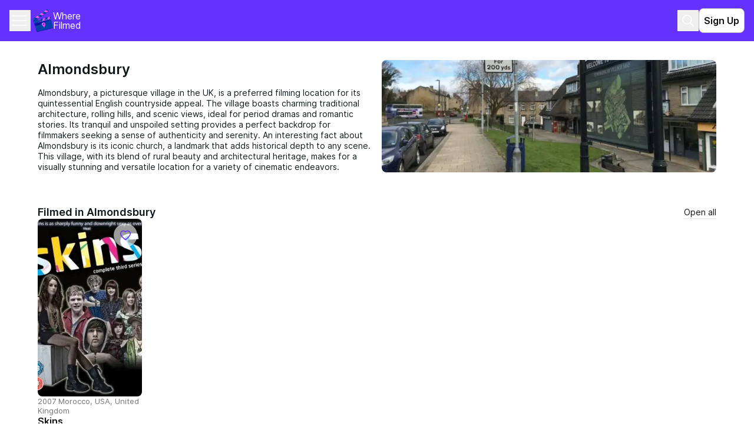

--- FILE ---
content_type: text/html; charset=utf-8
request_url: https://wherefilmed.org/en/city/almondsbury-4/
body_size: 11634
content:
<!DOCTYPE html><html lang="en" class="__variable_19afbe"><head><meta charSet="utf-8"/><meta name="viewport" content="width=device-width, initial-scale=1"/><link rel="preload" as="image" imageSrcSet="/_next/image/?url=http%3A%2F%2Fwherefilmed.org%2Fmedia%2Fgallery%2F%2525Y-%2525m-%2525d%2F0f8c16129bae423dbaa2b38c851ee8e9.webp&amp;w=16&amp;q=75 16w, /_next/image/?url=http%3A%2F%2Fwherefilmed.org%2Fmedia%2Fgallery%2F%2525Y-%2525m-%2525d%2F0f8c16129bae423dbaa2b38c851ee8e9.webp&amp;w=32&amp;q=75 32w, /_next/image/?url=http%3A%2F%2Fwherefilmed.org%2Fmedia%2Fgallery%2F%2525Y-%2525m-%2525d%2F0f8c16129bae423dbaa2b38c851ee8e9.webp&amp;w=48&amp;q=75 48w, /_next/image/?url=http%3A%2F%2Fwherefilmed.org%2Fmedia%2Fgallery%2F%2525Y-%2525m-%2525d%2F0f8c16129bae423dbaa2b38c851ee8e9.webp&amp;w=64&amp;q=75 64w, /_next/image/?url=http%3A%2F%2Fwherefilmed.org%2Fmedia%2Fgallery%2F%2525Y-%2525m-%2525d%2F0f8c16129bae423dbaa2b38c851ee8e9.webp&amp;w=96&amp;q=75 96w, /_next/image/?url=http%3A%2F%2Fwherefilmed.org%2Fmedia%2Fgallery%2F%2525Y-%2525m-%2525d%2F0f8c16129bae423dbaa2b38c851ee8e9.webp&amp;w=128&amp;q=75 128w, /_next/image/?url=http%3A%2F%2Fwherefilmed.org%2Fmedia%2Fgallery%2F%2525Y-%2525m-%2525d%2F0f8c16129bae423dbaa2b38c851ee8e9.webp&amp;w=256&amp;q=75 256w, /_next/image/?url=http%3A%2F%2Fwherefilmed.org%2Fmedia%2Fgallery%2F%2525Y-%2525m-%2525d%2F0f8c16129bae423dbaa2b38c851ee8e9.webp&amp;w=384&amp;q=75 384w, /_next/image/?url=http%3A%2F%2Fwherefilmed.org%2Fmedia%2Fgallery%2F%2525Y-%2525m-%2525d%2F0f8c16129bae423dbaa2b38c851ee8e9.webp&amp;w=640&amp;q=75 640w, /_next/image/?url=http%3A%2F%2Fwherefilmed.org%2Fmedia%2Fgallery%2F%2525Y-%2525m-%2525d%2F0f8c16129bae423dbaa2b38c851ee8e9.webp&amp;w=750&amp;q=75 750w, /_next/image/?url=http%3A%2F%2Fwherefilmed.org%2Fmedia%2Fgallery%2F%2525Y-%2525m-%2525d%2F0f8c16129bae423dbaa2b38c851ee8e9.webp&amp;w=828&amp;q=75 828w, /_next/image/?url=http%3A%2F%2Fwherefilmed.org%2Fmedia%2Fgallery%2F%2525Y-%2525m-%2525d%2F0f8c16129bae423dbaa2b38c851ee8e9.webp&amp;w=1080&amp;q=75 1080w, /_next/image/?url=http%3A%2F%2Fwherefilmed.org%2Fmedia%2Fgallery%2F%2525Y-%2525m-%2525d%2F0f8c16129bae423dbaa2b38c851ee8e9.webp&amp;w=1200&amp;q=75 1200w, /_next/image/?url=http%3A%2F%2Fwherefilmed.org%2Fmedia%2Fgallery%2F%2525Y-%2525m-%2525d%2F0f8c16129bae423dbaa2b38c851ee8e9.webp&amp;w=1920&amp;q=75 1920w, /_next/image/?url=http%3A%2F%2Fwherefilmed.org%2Fmedia%2Fgallery%2F%2525Y-%2525m-%2525d%2F0f8c16129bae423dbaa2b38c851ee8e9.webp&amp;w=2048&amp;q=75 2048w, /_next/image/?url=http%3A%2F%2Fwherefilmed.org%2Fmedia%2Fgallery%2F%2525Y-%2525m-%2525d%2F0f8c16129bae423dbaa2b38c851ee8e9.webp&amp;w=3840&amp;q=75 3840w" imageSizes="(min-width: 1024px) 620px, 320px" fetchPriority="high"/><link rel="preload" as="image" imageSrcSet="/_next/image/?url=https%3A%2F%2Fwherefilmed.org%2Fmedia%2Fcache%2F52%2F12%2F5212d01f3182a712c22fe090848cef6a.jpg&amp;w=16&amp;q=75 16w, /_next/image/?url=https%3A%2F%2Fwherefilmed.org%2Fmedia%2Fcache%2F52%2F12%2F5212d01f3182a712c22fe090848cef6a.jpg&amp;w=32&amp;q=75 32w, /_next/image/?url=https%3A%2F%2Fwherefilmed.org%2Fmedia%2Fcache%2F52%2F12%2F5212d01f3182a712c22fe090848cef6a.jpg&amp;w=48&amp;q=75 48w, /_next/image/?url=https%3A%2F%2Fwherefilmed.org%2Fmedia%2Fcache%2F52%2F12%2F5212d01f3182a712c22fe090848cef6a.jpg&amp;w=64&amp;q=75 64w, /_next/image/?url=https%3A%2F%2Fwherefilmed.org%2Fmedia%2Fcache%2F52%2F12%2F5212d01f3182a712c22fe090848cef6a.jpg&amp;w=96&amp;q=75 96w, /_next/image/?url=https%3A%2F%2Fwherefilmed.org%2Fmedia%2Fcache%2F52%2F12%2F5212d01f3182a712c22fe090848cef6a.jpg&amp;w=128&amp;q=75 128w, /_next/image/?url=https%3A%2F%2Fwherefilmed.org%2Fmedia%2Fcache%2F52%2F12%2F5212d01f3182a712c22fe090848cef6a.jpg&amp;w=256&amp;q=75 256w, /_next/image/?url=https%3A%2F%2Fwherefilmed.org%2Fmedia%2Fcache%2F52%2F12%2F5212d01f3182a712c22fe090848cef6a.jpg&amp;w=384&amp;q=75 384w, /_next/image/?url=https%3A%2F%2Fwherefilmed.org%2Fmedia%2Fcache%2F52%2F12%2F5212d01f3182a712c22fe090848cef6a.jpg&amp;w=640&amp;q=75 640w, /_next/image/?url=https%3A%2F%2Fwherefilmed.org%2Fmedia%2Fcache%2F52%2F12%2F5212d01f3182a712c22fe090848cef6a.jpg&amp;w=750&amp;q=75 750w, /_next/image/?url=https%3A%2F%2Fwherefilmed.org%2Fmedia%2Fcache%2F52%2F12%2F5212d01f3182a712c22fe090848cef6a.jpg&amp;w=828&amp;q=75 828w, /_next/image/?url=https%3A%2F%2Fwherefilmed.org%2Fmedia%2Fcache%2F52%2F12%2F5212d01f3182a712c22fe090848cef6a.jpg&amp;w=1080&amp;q=75 1080w, /_next/image/?url=https%3A%2F%2Fwherefilmed.org%2Fmedia%2Fcache%2F52%2F12%2F5212d01f3182a712c22fe090848cef6a.jpg&amp;w=1200&amp;q=75 1200w, /_next/image/?url=https%3A%2F%2Fwherefilmed.org%2Fmedia%2Fcache%2F52%2F12%2F5212d01f3182a712c22fe090848cef6a.jpg&amp;w=1920&amp;q=75 1920w, /_next/image/?url=https%3A%2F%2Fwherefilmed.org%2Fmedia%2Fcache%2F52%2F12%2F5212d01f3182a712c22fe090848cef6a.jpg&amp;w=2048&amp;q=75 2048w, /_next/image/?url=https%3A%2F%2Fwherefilmed.org%2Fmedia%2Fcache%2F52%2F12%2F5212d01f3182a712c22fe090848cef6a.jpg&amp;w=3840&amp;q=75 3840w" imageSizes="(min-width: 1024px) 196px, 154px" fetchPriority="high"/><link rel="stylesheet" href="/_next/static/css/7e9cc2ba390fd392.css" data-precedence="next"/><link rel="stylesheet" href="/_next/static/css/cfb381e110763770.css" data-precedence="next"/><link rel="stylesheet" href="/_next/static/css/34f7e12d02dab52c.css" data-precedence="next"/><link rel="stylesheet" href="/_next/static/css/79c5c8c3c919dee5.css" data-precedence="next"/><link rel="preload" as="script" fetchPriority="low" href="/_next/static/chunks/webpack-d7d765f9d2a3b1fe.js"/><script src="/_next/static/chunks/fd9d1056-df2fd4a4a2a4e967.js" async=""></script><script src="/_next/static/chunks/2117-8bde0b20352064c5.js" async=""></script><script src="/_next/static/chunks/main-app-5294d1645fe5526e.js" async=""></script><script src="/_next/static/chunks/d0deef33-7ae5944706a0e87c.js" async=""></script><script src="/_next/static/chunks/8212-955545b4f529b832.js" async=""></script><script src="/_next/static/chunks/3798-3bc1a37d41b18204.js" async=""></script><script src="/_next/static/chunks/9384-b79e2fd4ddf37bfe.js" async=""></script><script src="/_next/static/chunks/1380-3a96d85c7e5e60bf.js" async=""></script><script src="/_next/static/chunks/5601-82e6ea82c0f3cc71.js" async=""></script><script src="/_next/static/chunks/9468-c1cbda563b497430.js" async=""></script><script src="/_next/static/chunks/4248-a459940a64814112.js" async=""></script><script src="/_next/static/chunks/4095-9c3b6b682dd89ae1.js" async=""></script><script src="/_next/static/chunks/1595-33ffdc93e98e617d.js" async=""></script><script src="/_next/static/chunks/7147-95594d7648a509de.js" async=""></script><script src="/_next/static/chunks/app/%5Blocale%5D/(root)/page-bb6f9b8ced2b6bf5.js" async=""></script><script src="/_next/static/chunks/app/%5Blocale%5D/(root)/error-0849199d3093b47c.js" async=""></script><script src="/_next/static/chunks/app/%5Blocale%5D/(root)/not-found-292f77dc4629460f.js" async=""></script><script src="/_next/static/chunks/app/%5Blocale%5D/layout-ed646cbdca3bf73a.js" async=""></script><script src="/_next/static/chunks/app/%5Blocale%5D/(root)/city/%5Bslug%5D/page-43eb26e2a00cdd5b.js" async=""></script><script src="/_next/static/chunks/app/%5Blocale%5D/not-found-3f14eba05c6b1ced.js" async=""></script><link rel="preload" href="https://www.googletagmanager.com/gtag/js?id=G-104L1QKHSM" as="script"/><title>Almondsbury, United Kingdom | Where Filmed</title><meta name="description" content="Discover filming locations in Almondsbury, United Kingdom on the Where Filmed platform."/><link rel="canonical" href="https://wherefilmed.org/en/city/almondsbury-4/"/><link rel="alternate" hrefLang="ru" href="https://wherefilmed.org/ru/city/almondsbury-4/"/><link rel="alternate" hrefLang="en" href="https://wherefilmed.org/en/city/almondsbury-4/"/><link rel="alternate" hrefLang="es" href="https://wherefilmed.org/es/city/almondsbury-4/"/><link rel="alternate" hrefLang="pt" href="https://wherefilmed.org/pt/city/almondsbury-4/"/><link rel="alternate" hrefLang="de" href="https://wherefilmed.org/de/city/almondsbury-4/"/><link rel="alternate" hrefLang="fr" href="https://wherefilmed.org/fr/city/almondsbury-4/"/><meta property="og:title" content="Almondsbury, United Kingdom | Where Filmed"/><meta property="og:description" content="Discover filming locations in Almondsbury, United Kingdom on the Where Filmed platform."/><meta property="og:type" content="website"/><meta name="twitter:card" content="summary"/><meta name="twitter:title" content="Almondsbury, United Kingdom | Where Filmed"/><meta name="twitter:description" content="Discover filming locations in Almondsbury, United Kingdom on the Where Filmed platform."/><script src="/_next/static/chunks/polyfills-42372ed130431b0a.js" noModule=""></script></head><body><div data-overlay-container="true"><div class="flex flex-col min-h-screen mx-auto font-sans antialiased"><header class="relative z-[12] bg-accent text-primary-light"><div class="mx-auto max-w-[1440px] w-full p-mob-header flex items-center justify-between"><div class="flex items-center gap-4"><div><button type="button" class="flex justify-center items-center w-[36px] h-[36px] text-primary-light"><svg xmlns="http://www.w3.org/2000/svg" width="24" height="24" fill="none" class="size-0 opacity-0 overflow-hidden pointer-events-none" aria-label="Закрыть выпадающий список с навигацией"><path stroke="currentColor" stroke-linecap="round" stroke-linejoin="round" stroke-width="1.5" d="M18 6 6 18M6 6l12 12"></path></svg><svg xmlns="http://www.w3.org/2000/svg" width="32" height="32" fill="none" class="" aria-label="Открыть выпадающий список с навигацией"><path stroke="currentColor" stroke-linecap="round" stroke-linejoin="round" stroke-width="1.5" d="M4 16h24M4 8h24M4 24h24"></path></svg></button><ul class="absolute z-20 top-[62px] left-0 right-0 bg-accent shadow-[0px_4px_4px_rgba(12,12,13,0.05),_0px_4px_4px_rgba(12,12,13,0.1)] hidden max-w-[1440px] mx-auto"><li class="w-full py-3 px-4 text-xs/[1.4]"><a class="inline-block w-full text-primary-light" href="/map/">Map</a></li><li class="w-full py-3 px-4 text-xs/[1.4]"><a class="inline-block w-full text-primary-light" href="/cities/">Cities</a></li><li class="w-full py-3 px-4 text-xs/[1.4]"><a class="inline-block w-full text-primary-light" href="/movies/catalogue/">Catalog</a></li><li class="w-full py-3 px-4 text-xs/[1.4]"><a class="inline-block w-full text-primary-light" href="/blog/">Blog</a></li><li class="w-full py-3 px-4 text-xs/[1.4]"><a class="inline-block w-full text-primary-light" href="/countries/">Countries</a></li><li class="w-full py-3 px-4 text-xs/[1.4]"><a class="inline-block w-full text-primary-light" href="/blog/about/">About us</a></li><li class="w-full py-3 px-4 text-xs/[1.4]"><div class="flex flex-col-reverse gap-2 size-full relative text-xxs/[1.3] w-[68px] h-[34px]"><div class="absolute bottom-5 translate-y-[50%] right-3 w-4 h-4 pointer-events-none z-[1]"><svg xmlns="http://www.w3.org/2000/svg" width="22" height="22" fill="#121212" viewBox="0 0 16 16"><path d="m8.047 10.585 3.892-3.814.728.713L8.059 12 3.334 7.37l.716-.702z"></path></svg></div><select name="language" id="language" class="peer text-black flex h-full w-full border px-4 placeholder:text-muted-foreground focus-visible:outline-none disabled:cursor-not-allowed disabled:bg-bg-light disabled:border-btn-disabled disabled:text-btn-disabled invalid:border-tag-error-dark appearance-none text-xs/[1.4] bg-disabled-light border-disabled-light rounded-lg py-[6px] pl-3 pr-7"><option value="ru">ru</option><option value="en" selected="">en</option><option value="es">es</option><option value="pt">pt</option><option value="de">de</option><option value="fr">fr</option></select></div></li></ul></div><a href="/"><div class="flex items-center gap-2 cursor-pointer logo_logo__content__JAl1g text-primary-light w-full max-w-[90px] leading-none"><img alt="Логотип сервиса в виде кино-хлопушки" loading="lazy" width="34" height="38" decoding="async" data-nimg="1" style="color:transparent" src="/_next/static/media/logo.df113624.svg"/><p class="text-xs font-regular whitespace-pre-wrap text-primary-light w-full max-w-[90px] leading-none">Where Filmed</p></div></a></div><div class="flex items-center gap-3"><button type="button" class="flex justify-center items-center w-[36px] h-[36px] text-primary-light"><svg xmlns="http://www.w3.org/2000/svg" width="24" height="24" fill="none" aria-label="Поиск"><path stroke="currentColor" stroke-linecap="square" stroke-linejoin="round" stroke-width="1.5" d="M16.304 16.304 21 21m-3.13-10.565a7.435 7.435 0 1 1-14.87 0 7.435 7.435 0 0 1 14.87 0Z"></path></svg></button><button class="rounded-lg border transition-colors cursor-pointer disabled:bg-disabled-light disabled:border-bg-light disabled:text-text-dark disabled:pointer-events-none outline-none focus-within:outline-2 focus-within:outline-accent p-mob-btn-s bg-primary-light border-btn-disabled hover:bg-disabled-light hover:border-text-medium active:bg-disabled-light active:border-text-medium text-primary-dark p-[8px_12px] font-semibold">Sign Up</button></div></div></header><main class="grow relative mx-auto px-responsive-padding max-w-[1440px] w-full"><div class="flex flex-col mt-[32px] mb-[60px]"><a class="fixed right-5 bottom-28 z-30 flex items-center justify-center w-[48px] h-[48px] rounded-[100px] bg-accent lg:hidden" href="/add-content/"><svg xmlns="http://www.w3.org/2000/svg" width="24" height="24" fill="none" class="w-6 h-6 text-white fill-current"><path fill="currentColor" d="M11 13H5v-2h6V5h2v6h6v2h-6v6h-2z"></path></svg></a><div class="gap-4 mb-4 md:mb-6 style_grid__tWCit"><h1 class="styles_h1__iQI05 style_title__kKgwb">Almondsbury</h1><div class="relative min-w-[320px] min-h-[148px] max-w-[620px] style_image__sBPZn"><img alt="Almondsbury" fetchPriority="high" decoding="async" data-nimg="fill" class="rounded-lg object-cover" style="position:absolute;height:100%;width:100%;left:0;top:0;right:0;bottom:0;color:transparent" sizes="(min-width: 1024px) 620px, 320px" srcSet="/_next/image/?url=http%3A%2F%2Fwherefilmed.org%2Fmedia%2Fgallery%2F%2525Y-%2525m-%2525d%2F0f8c16129bae423dbaa2b38c851ee8e9.webp&amp;w=16&amp;q=75 16w, /_next/image/?url=http%3A%2F%2Fwherefilmed.org%2Fmedia%2Fgallery%2F%2525Y-%2525m-%2525d%2F0f8c16129bae423dbaa2b38c851ee8e9.webp&amp;w=32&amp;q=75 32w, /_next/image/?url=http%3A%2F%2Fwherefilmed.org%2Fmedia%2Fgallery%2F%2525Y-%2525m-%2525d%2F0f8c16129bae423dbaa2b38c851ee8e9.webp&amp;w=48&amp;q=75 48w, /_next/image/?url=http%3A%2F%2Fwherefilmed.org%2Fmedia%2Fgallery%2F%2525Y-%2525m-%2525d%2F0f8c16129bae423dbaa2b38c851ee8e9.webp&amp;w=64&amp;q=75 64w, /_next/image/?url=http%3A%2F%2Fwherefilmed.org%2Fmedia%2Fgallery%2F%2525Y-%2525m-%2525d%2F0f8c16129bae423dbaa2b38c851ee8e9.webp&amp;w=96&amp;q=75 96w, /_next/image/?url=http%3A%2F%2Fwherefilmed.org%2Fmedia%2Fgallery%2F%2525Y-%2525m-%2525d%2F0f8c16129bae423dbaa2b38c851ee8e9.webp&amp;w=128&amp;q=75 128w, /_next/image/?url=http%3A%2F%2Fwherefilmed.org%2Fmedia%2Fgallery%2F%2525Y-%2525m-%2525d%2F0f8c16129bae423dbaa2b38c851ee8e9.webp&amp;w=256&amp;q=75 256w, /_next/image/?url=http%3A%2F%2Fwherefilmed.org%2Fmedia%2Fgallery%2F%2525Y-%2525m-%2525d%2F0f8c16129bae423dbaa2b38c851ee8e9.webp&amp;w=384&amp;q=75 384w, /_next/image/?url=http%3A%2F%2Fwherefilmed.org%2Fmedia%2Fgallery%2F%2525Y-%2525m-%2525d%2F0f8c16129bae423dbaa2b38c851ee8e9.webp&amp;w=640&amp;q=75 640w, /_next/image/?url=http%3A%2F%2Fwherefilmed.org%2Fmedia%2Fgallery%2F%2525Y-%2525m-%2525d%2F0f8c16129bae423dbaa2b38c851ee8e9.webp&amp;w=750&amp;q=75 750w, /_next/image/?url=http%3A%2F%2Fwherefilmed.org%2Fmedia%2Fgallery%2F%2525Y-%2525m-%2525d%2F0f8c16129bae423dbaa2b38c851ee8e9.webp&amp;w=828&amp;q=75 828w, /_next/image/?url=http%3A%2F%2Fwherefilmed.org%2Fmedia%2Fgallery%2F%2525Y-%2525m-%2525d%2F0f8c16129bae423dbaa2b38c851ee8e9.webp&amp;w=1080&amp;q=75 1080w, /_next/image/?url=http%3A%2F%2Fwherefilmed.org%2Fmedia%2Fgallery%2F%2525Y-%2525m-%2525d%2F0f8c16129bae423dbaa2b38c851ee8e9.webp&amp;w=1200&amp;q=75 1200w, /_next/image/?url=http%3A%2F%2Fwherefilmed.org%2Fmedia%2Fgallery%2F%2525Y-%2525m-%2525d%2F0f8c16129bae423dbaa2b38c851ee8e9.webp&amp;w=1920&amp;q=75 1920w, /_next/image/?url=http%3A%2F%2Fwherefilmed.org%2Fmedia%2Fgallery%2F%2525Y-%2525m-%2525d%2F0f8c16129bae423dbaa2b38c851ee8e9.webp&amp;w=2048&amp;q=75 2048w, /_next/image/?url=http%3A%2F%2Fwherefilmed.org%2Fmedia%2Fgallery%2F%2525Y-%2525m-%2525d%2F0f8c16129bae423dbaa2b38c851ee8e9.webp&amp;w=3840&amp;q=75 3840w" src="/_next/image/?url=http%3A%2F%2Fwherefilmed.org%2Fmedia%2Fgallery%2F%2525Y-%2525m-%2525d%2F0f8c16129bae423dbaa2b38c851ee8e9.webp&amp;w=3840&amp;q=75"/></div><div class="flex flex-col gap-4 style_text__XYsQf"><p class="styles_p2__PsELP max-w-[620px] style_text__XYsQf">Almondsbury, a picturesque village in the UK, is a preferred filming location for its quintessential English countryside appeal. The village boasts charming traditional architecture, rolling hills, and scenic views, ideal for period dramas and romantic stories. Its tranquil and unspoiled setting provides a perfect backdrop for filmmakers seeking a sense of authenticity and serenity. An interesting fact about Almondsbury is its iconic church, a landmark that adds historical depth to any scene. This village, with its blend of rural beauty and architectural heritage, makes for a visually stunning and versatile location for a variety of cinematic endeavors.</p><address class="flex flex-col gap-1"></address></div></div><div class="flex flex-col gap-3 mt-[32px]"><div class="flex flex-1 justify-between items-center"><h3 class="styles_h3__EIDUc">Filmed in Almondsbury</h3><a class="text-primary-dark border-b border-text-primary text-xxs" href="/en/movies/catalogue/?city=almondsbury-4">Open all</a></div><div class="relative size-full w-mob-carousel-width lg:w-full"><div class="overflow-hidden"><div class="flex transition-transform translate-x-[var(--translate-x-size)] ease-out duration-500 gap-[var(--gap-size)]" style="--gap-size:12px;--translate-x-size:0px"><div class="flex-shrink-0 w-[var(--card-width)] lg:w-[clamp(9.688rem,1.3992rem+12.0565vw,12.25rem)]" style="--card-width:155px"><a class="relative flex flex-col gap-y-2 max-w-min-w-media-card lg:max-w-max-w-media-card" href="/Skins2007/"><div class="relative max-w-min-w-media-card w-full h-min-h-media-card lg:max-w-max-w-media-card lg:h-max-h-media-card"><button type="button" class="flex justify-center items-center p-[10px] bg-primary-light rounded-3xl bg-opacity-60 text-accent lg:hover:text-btn-hover disabled:text-btn-disabled lg:disabled:hover:text-btn-disabled fill-none lg:hover:fill-btn-hover lg:disabled:hover:fill-none active:fill-accent disabled:active:fill-none absolute top-2 right-2 z-[9]"><svg xmlns="http://www.w3.org/2000/svg" width="20" height="20" fill="none" class="fill-inherit"><path stroke="currentColor" stroke-width="1.5" d="m10 16.667.436.61.002-.001.005-.004.018-.013.066-.048.247-.183a35.723 35.723 0 0 0 3.503-3.012c.957-.943 1.935-2.036 2.679-3.171.734-1.12 1.294-2.366 1.294-3.597s-.497-2.41-1.377-3.276a4.72 4.72 0 0 0-3.31-1.352M10 16.667l-.436.61-.002-.001-.005-.004-.018-.013-.066-.048-.246-.183a35.7 35.7 0 0 1-3.503-3.012c-.958-.943-1.936-2.036-2.68-3.171-.733-1.12-1.292-2.363-1.294-3.592a4.58 4.58 0 0 1 1.012-2.919 4.7 4.7 0 0 1 2.643-1.638A4.73 4.73 0 0 1 8.5 3.06a4.7 4.7 0 0 1 1.507 1.165 4.7 4.7 0 0 1 1.051-.893 4.7 4.7 0 0 1 2.505-.712M10 16.667l-.436.61.436.311.436-.31zM13.563 2.62h.001l-.001.75v-.75Z"></path></svg></button><img alt="Skins" fetchPriority="high" decoding="async" data-nimg="fill" class="rounded-lg object-cover" style="position:absolute;height:100%;width:100%;left:0;top:0;right:0;bottom:0;color:transparent" sizes="(min-width: 1024px) 196px, 154px" srcSet="/_next/image/?url=https%3A%2F%2Fwherefilmed.org%2Fmedia%2Fcache%2F52%2F12%2F5212d01f3182a712c22fe090848cef6a.jpg&amp;w=16&amp;q=75 16w, /_next/image/?url=https%3A%2F%2Fwherefilmed.org%2Fmedia%2Fcache%2F52%2F12%2F5212d01f3182a712c22fe090848cef6a.jpg&amp;w=32&amp;q=75 32w, /_next/image/?url=https%3A%2F%2Fwherefilmed.org%2Fmedia%2Fcache%2F52%2F12%2F5212d01f3182a712c22fe090848cef6a.jpg&amp;w=48&amp;q=75 48w, /_next/image/?url=https%3A%2F%2Fwherefilmed.org%2Fmedia%2Fcache%2F52%2F12%2F5212d01f3182a712c22fe090848cef6a.jpg&amp;w=64&amp;q=75 64w, /_next/image/?url=https%3A%2F%2Fwherefilmed.org%2Fmedia%2Fcache%2F52%2F12%2F5212d01f3182a712c22fe090848cef6a.jpg&amp;w=96&amp;q=75 96w, /_next/image/?url=https%3A%2F%2Fwherefilmed.org%2Fmedia%2Fcache%2F52%2F12%2F5212d01f3182a712c22fe090848cef6a.jpg&amp;w=128&amp;q=75 128w, /_next/image/?url=https%3A%2F%2Fwherefilmed.org%2Fmedia%2Fcache%2F52%2F12%2F5212d01f3182a712c22fe090848cef6a.jpg&amp;w=256&amp;q=75 256w, /_next/image/?url=https%3A%2F%2Fwherefilmed.org%2Fmedia%2Fcache%2F52%2F12%2F5212d01f3182a712c22fe090848cef6a.jpg&amp;w=384&amp;q=75 384w, /_next/image/?url=https%3A%2F%2Fwherefilmed.org%2Fmedia%2Fcache%2F52%2F12%2F5212d01f3182a712c22fe090848cef6a.jpg&amp;w=640&amp;q=75 640w, /_next/image/?url=https%3A%2F%2Fwherefilmed.org%2Fmedia%2Fcache%2F52%2F12%2F5212d01f3182a712c22fe090848cef6a.jpg&amp;w=750&amp;q=75 750w, /_next/image/?url=https%3A%2F%2Fwherefilmed.org%2Fmedia%2Fcache%2F52%2F12%2F5212d01f3182a712c22fe090848cef6a.jpg&amp;w=828&amp;q=75 828w, /_next/image/?url=https%3A%2F%2Fwherefilmed.org%2Fmedia%2Fcache%2F52%2F12%2F5212d01f3182a712c22fe090848cef6a.jpg&amp;w=1080&amp;q=75 1080w, /_next/image/?url=https%3A%2F%2Fwherefilmed.org%2Fmedia%2Fcache%2F52%2F12%2F5212d01f3182a712c22fe090848cef6a.jpg&amp;w=1200&amp;q=75 1200w, /_next/image/?url=https%3A%2F%2Fwherefilmed.org%2Fmedia%2Fcache%2F52%2F12%2F5212d01f3182a712c22fe090848cef6a.jpg&amp;w=1920&amp;q=75 1920w, /_next/image/?url=https%3A%2F%2Fwherefilmed.org%2Fmedia%2Fcache%2F52%2F12%2F5212d01f3182a712c22fe090848cef6a.jpg&amp;w=2048&amp;q=75 2048w, /_next/image/?url=https%3A%2F%2Fwherefilmed.org%2Fmedia%2Fcache%2F52%2F12%2F5212d01f3182a712c22fe090848cef6a.jpg&amp;w=3840&amp;q=75 3840w" src="/_next/image/?url=https%3A%2F%2Fwherefilmed.org%2Fmedia%2Fcache%2F52%2F12%2F5212d01f3182a712c22fe090848cef6a.jpg&amp;w=3840&amp;q=75"/></div><div class="flex flex-col gap-y-1 w-full isLocation"><span class="styles_caption__PRPkA text-text-dark break-words">2007 Morocco, USA, United Kingdom</span><h4 class="styles_h4__7TrNY text-primary-dark break-words">Skins</h4></div></a></div></div></div></div></div><div class="flex flex-col gap-3 mt-[32px]"><div class="flex flex-1 justify-between items-center"><h3 class="styles_h3__EIDUc">Places</h3><a class="text-primary-dark border-b border-text-primary text-xxs" href="/places/almondsbury-4/">Open all</a></div><div class="rounded-lg bg-bg-light px-5 py-4"><p class="styles_p2__PsELP">There are no places added for this location yet. Be the first to <a class="hover:text-btn-hover transition-colors active:text-btn-pressed disabled:text-btn-disabled lg:text-xs lg:text-xxs text-accent" href="/add-place/">add one</a>.</p></div></div></div></main><footer class="bg-bg-light text-primary-dark min-h-[310px]"><div class="mx-auto max-w-[1440px] w-full"><div class="flex flex-col p-mob-footer"><ul class="grid grid-cols-2 gap-x-8 gap-y-2 mb-7 text-xxs min-h-[80px]"><li><a class="hover:text-btn-hover transition-colors" href="/map/">Map</a></li><li><a class="hover:text-btn-hover transition-colors" href="/cities/">Cities</a></li><li><a class="hover:text-btn-hover transition-colors" href="/movies/catalogue/">Catalog</a></li><li><a class="hover:text-btn-hover transition-colors" href="/blog/">Blog</a></li><li><a class="hover:text-btn-hover transition-colors" href="/countries/">Countries</a></li><li><a class="hover:text-btn-hover transition-colors" href="/blog/about/">About us</a></li></ul><div class="flex flex-col gap-x-1 mb-3 text-xxxs"><p class="font-semibold">Contact us</p><a class="text-accent hover:text-btn-hover transition-colors active:text-btn-pressed disabled:text-btn-disabled lg:text-xs" href="mailto:mr.anderson@wherefilmed.org">mr.anderson@wherefilmed.org</a></div><div class="justify-items-center grid-cols-3 gap-y-[55px] flex gap-x-3 mb-5 w-[33px] h-[33px]"><a href="https://reddit.com/r/wherefilmed" target="_blank" rel="noopener noreferrer"><img alt="reddit-black" loading="lazy" width="40" height="40" decoding="async" data-nimg="1" class="style_social__icon_img__4YXBw" style="color:transparent" src="/_next/static/media/reddit-black.840b4686.svg"/></a><a href="https://instagram.com/wherefilmed" target="_blank" rel="noopener noreferrer"><img alt="inst-black" loading="lazy" width="40" height="40" decoding="async" data-nimg="1" class="style_social__icon_img__4YXBw" style="color:transparent" src="/_next/static/media/instagram-black.068adb7f.svg"/></a></div><div class="flex items-center cursor-pointer logo_logo__content__JAl1g gap-3 whitespace-pre-line text-xxxs"><img alt="Логотип сервиса в виде кино-хлопушки" loading="lazy" width="34" height="38" decoding="async" data-nimg="1" style="color:transparent" src="/_next/static/media/logo.df113624.svg"/><p class="text-xs font-regular max-w-xs gap-3 whitespace-pre-line text-xxxs">Where filmed, 2026
All rights are reserved.</p></div></div></div></footer></div></div><script src="/_next/static/chunks/webpack-d7d765f9d2a3b1fe.js" async=""></script><script>(self.__next_f=self.__next_f||[]).push([0]);self.__next_f.push([2,null])</script><script>self.__next_f.push([1,"1:HL[\"/_next/static/media/0134beded0cf289f.p.woff2\",\"font\",{\"crossOrigin\":\"\",\"type\":\"font/woff2\"}]\n2:HL[\"/_next/static/media/52f7b8a0c7dd3685.p.woff2\",\"font\",{\"crossOrigin\":\"\",\"type\":\"font/woff2\"}]\n3:HL[\"/_next/static/media/8f81026e73be2fbb.p.woff2\",\"font\",{\"crossOrigin\":\"\",\"type\":\"font/woff2\"}]\n4:HL[\"/_next/static/css/7e9cc2ba390fd392.css\",\"style\"]\n5:HL[\"/_next/static/css/cfb381e110763770.css\",\"style\"]\n6:HL[\"/_next/static/css/34f7e12d02dab52c.css\",\"style\"]\n7:HL[\"/_next/static/css/79c5c8c3c919dee5.css\",\"style\"]\n"])</script><script>self.__next_f.push([1,"8:I[12846,[],\"\"]\nb:I[4707,[],\"\"]\ne:I[36423,[],\"\"]\n12:I[61060,[],\"\"]\nc:[\"locale\",\"en\",\"d\"]\nd:[\"slug\",\"almondsbury-4\",\"d\"]\n13:[]\n"])</script><script>self.__next_f.push([1,"0:[\"$\",\"$L8\",null,{\"buildId\":\"pIjbuFKfV3YtUcGf75piP\",\"assetPrefix\":\"\",\"urlParts\":[\"\",\"en\",\"city\",\"almondsbury-4\",\"\"],\"initialTree\":[\"\",{\"children\":[[\"locale\",\"en\",\"d\"],{\"children\":[\"(root)\",{\"children\":[\"city\",{\"children\":[[\"slug\",\"almondsbury-4\",\"d\"],{\"children\":[\"__PAGE__\",{}]}]}]}]},\"$undefined\",\"$undefined\",true]}],\"initialSeedData\":[\"\",{\"children\":[[\"locale\",\"en\",\"d\"],{\"children\":[\"(root)\",{\"children\":[\"city\",{\"children\":[[\"slug\",\"almondsbury-4\",\"d\"],{\"children\":[\"__PAGE__\",{},[[\"$L9\",\"$La\",[[\"$\",\"link\",\"0\",{\"rel\":\"stylesheet\",\"href\":\"/_next/static/css/79c5c8c3c919dee5.css\",\"precedence\":\"next\",\"crossOrigin\":\"$undefined\"}]]],null],null]},[null,[\"$\",\"$Lb\",null,{\"parallelRouterKey\":\"children\",\"segmentPath\":[\"children\",\"$c\",\"children\",\"(root)\",\"children\",\"city\",\"children\",\"$d\",\"children\"],\"error\":\"$undefined\",\"errorStyles\":\"$undefined\",\"errorScripts\":\"$undefined\",\"template\":[\"$\",\"$Le\",null,{}],\"templateStyles\":\"$undefined\",\"templateScripts\":\"$undefined\",\"notFound\":\"$undefined\",\"notFoundStyles\":\"$undefined\"}]],null]},[null,[\"$\",\"$Lb\",null,{\"parallelRouterKey\":\"children\",\"segmentPath\":[\"children\",\"$c\",\"children\",\"(root)\",\"children\",\"city\",\"children\"],\"error\":\"$undefined\",\"errorStyles\":\"$undefined\",\"errorScripts\":\"$undefined\",\"template\":[\"$\",\"$Le\",null,{}],\"templateStyles\":\"$undefined\",\"templateScripts\":\"$undefined\",\"notFound\":\"$undefined\",\"notFoundStyles\":\"$undefined\"}]],null]},[[[[\"$\",\"link\",\"0\",{\"rel\":\"stylesheet\",\"href\":\"/_next/static/css/34f7e12d02dab52c.css\",\"precedence\":\"next\",\"crossOrigin\":\"$undefined\"}]],\"$Lf\"],null],null]},[[[[\"$\",\"link\",\"0\",{\"rel\":\"stylesheet\",\"href\":\"/_next/static/css/7e9cc2ba390fd392.css\",\"precedence\":\"next\",\"crossOrigin\":\"$undefined\"}],[\"$\",\"link\",\"1\",{\"rel\":\"stylesheet\",\"href\":\"/_next/static/css/cfb381e110763770.css\",\"precedence\":\"next\",\"crossOrigin\":\"$undefined\"}]],\"$L10\"],null],null]},[null,[\"$\",\"$Lb\",null,{\"parallelRouterKey\":\"children\",\"segmentPath\":[\"children\"],\"error\":\"$undefined\",\"errorStyles\":\"$undefined\",\"errorScripts\":\"$undefined\",\"template\":[\"$\",\"$Le\",null,{}],\"templateStyles\":\"$undefined\",\"templateScripts\":\"$undefined\",\"notFound\":[[\"$\",\"title\",null,{\"children\":\"404: This page could not be found.\"}],[\"$\",\"div\",null,{\"style\":{\"fontFamily\":\"system-ui,\\\"Segoe UI\\\",Roboto,Helvetica,Arial,sans-serif,\\\"Apple Color Emoji\\\",\\\"Segoe UI Emoji\\\"\",\"height\":\"100vh\",\"textAlign\":\"center\",\"display\":\"flex\",\"flexDirection\":\"column\",\"alignItems\":\"center\",\"justifyContent\":\"center\"},\"children\":[\"$\",\"div\",null,{\"children\":[[\"$\",\"style\",null,{\"dangerouslySetInnerHTML\":{\"__html\":\"body{color:#000;background:#fff;margin:0}.next-error-h1{border-right:1px solid rgba(0,0,0,.3)}@media (prefers-color-scheme:dark){body{color:#fff;background:#000}.next-error-h1{border-right:1px solid rgba(255,255,255,.3)}}\"}}],[\"$\",\"h1\",null,{\"className\":\"next-error-h1\",\"style\":{\"display\":\"inline-block\",\"margin\":\"0 20px 0 0\",\"padding\":\"0 23px 0 0\",\"fontSize\":24,\"fontWeight\":500,\"verticalAlign\":\"top\",\"lineHeight\":\"49px\"},\"children\":\"404\"}],[\"$\",\"div\",null,{\"style\":{\"display\":\"inline-block\"},\"children\":[\"$\",\"h2\",null,{\"style\":{\"fontSize\":14,\"fontWeight\":400,\"lineHeight\":\"49px\",\"margin\":0},\"children\":\"This page could not be found.\"}]}]]}]}]],\"notFoundStyles\":[]}]],null],\"couldBeIntercepted\":false,\"initialHead\":[null,\"$L11\"],\"globalErrorComponent\":\"$12\",\"missingSlots\":\"$W13\"}]\n"])</script><script>self.__next_f.push([1,"14:I[77737,[\"4212\",\"static/chunks/d0deef33-7ae5944706a0e87c.js\",\"8212\",\"static/chunks/8212-955545b4f529b832.js\",\"3798\",\"static/chunks/3798-3bc1a37d41b18204.js\",\"9384\",\"static/chunks/9384-b79e2fd4ddf37bfe.js\",\"1380\",\"static/chunks/1380-3a96d85c7e5e60bf.js\",\"5601\",\"static/chunks/5601-82e6ea82c0f3cc71.js\",\"9468\",\"static/chunks/9468-c1cbda563b497430.js\",\"4248\",\"static/chunks/4248-a459940a64814112.js\",\"4095\",\"static/chunks/4095-9c3b6b682dd89ae1.js\",\"1595\",\"static/chunks/1595-33ffdc93e98e617d.js\",\"7147\",\"static/chunks/7147-95594d7648a509de.js\",\"6289\",\"static/chunks/app/%5Blocale%5D/(root)/page-bb6f9b8ced2b6bf5.js\"],\"HeaderClient\"]\n15:I[15513,[\"8212\",\"static/chunks/8212-955545b4f529b832.js\",\"3798\",\"static/chunks/3798-3bc1a37d41b18204.js\",\"1380\",\"static/chunks/1380-3a96d85c7e5e60bf.js\",\"1595\",\"static/chunks/1595-33ffdc93e98e617d.js\",\"6077\",\"static/chunks/app/%5Blocale%5D/(root)/error-0849199d3093b47c.js\"],\"default\"]\n16:I[72403,[\"7408\",\"static/chunks/app/%5Blocale%5D/(root)/not-found-292f77dc4629460f.js\"],\"default\"]\n17:I[40455,[\"4212\",\"static/chunks/d0deef33-7ae5944706a0e87c.js\",\"8212\",\"static/chunks/8212-955545b4f529b832.js\",\"3798\",\"static/chunks/3798-3bc1a37d41b18204.js\",\"9384\",\"static/chunks/9384-b79e2fd4ddf37bfe.js\",\"1380\",\"static/chunks/1380-3a96d85c7e5e60bf.js\",\"5601\",\"static/chunks/5601-82e6ea82c0f3cc71.js\",\"9468\",\"static/chunks/9468-c1cbda563b497430.js\",\"4248\",\"static/chunks/4248-a459940a64814112.js\",\"4095\",\"static/chunks/4095-9c3b6b682dd89ae1.js\",\"1595\",\"static/chunks/1595-33ffdc93e98e617d.js\",\"7147\",\"static/chunks/7147-95594d7648a509de.js\",\"6289\",\"static/chunks/app/%5Blocale%5D/(root)/page-bb6f9b8ced2b6bf5.js\"],\"FooterClient\"]\n18:I[88003,[\"8212\",\"static/chunks/8212-955545b4f529b832.js\",\"9384\",\"static/chunks/9384-b79e2fd4ddf37bfe.js\",\"9468\",\"static/chunks/9468-c1cbda563b497430.js\",\"4248\",\"static/chunks/4248-a459940a64814112.js\",\"1203\",\"static/chunks/app/%5Blocale%5D/layout-ed646cbdca3bf73a.js\"],\"\"]\n19:I[11880,[\"4212\",\"static/chunks/d0deef33-7ae5944706a0e87c.js\",\"8212\",\"static/chunks/8212-955545b4f529b832.js\",\"379"])</script><script>self.__next_f.push([1,"8\",\"static/chunks/3798-3bc1a37d41b18204.js\",\"9384\",\"static/chunks/9384-b79e2fd4ddf37bfe.js\",\"1380\",\"static/chunks/1380-3a96d85c7e5e60bf.js\",\"5601\",\"static/chunks/5601-82e6ea82c0f3cc71.js\",\"9468\",\"static/chunks/9468-c1cbda563b497430.js\",\"4248\",\"static/chunks/4248-a459940a64814112.js\",\"4095\",\"static/chunks/4095-9c3b6b682dd89ae1.js\",\"1595\",\"static/chunks/1595-33ffdc93e98e617d.js\",\"7147\",\"static/chunks/7147-95594d7648a509de.js\",\"9810\",\"static/chunks/app/%5Blocale%5D/(root)/city/%5Bslug%5D/page-43eb26e2a00cdd5b.js\"],\"HeroUIProvider\"]\n1a:I[68346,[\"6082\",\"static/chunks/app/%5Blocale%5D/not-found-3f14eba05c6b1ced.js\"],\"default\"]\n1b:I[14888,[\"8212\",\"static/chunks/8212-955545b4f529b832.js\",\"9384\",\"static/chunks/9384-b79e2fd4ddf37bfe.js\",\"9468\",\"static/chunks/9468-c1cbda563b497430.js\",\"4248\",\"static/chunks/4248-a459940a64814112.js\",\"1203\",\"static/chunks/app/%5Blocale%5D/layout-ed646cbdca3bf73a.js\"],\"GoogleAnalytics\"]\nf:[[\"$\",\"$L14\",null,{\"urlsWithoutSearch\":[\"/en/\",\"/en/map/\",\"/en/moderation/\",\"/en/search/\"],\"language\":\"en\"}],[\"$\",\"main\",null,{\"className\":\"grow relative mx-auto px-responsive-padding max-w-[1440px] w-full\",\"children\":[\"$\",\"$Lb\",null,{\"parallelRouterKey\":\"children\",\"segmentPath\":[\"children\",\"$c\",\"children\",\"(root)\",\"children\"],\"error\":\"$15\",\"errorStyles\":[],\"errorScripts\":[],\"template\":[\"$\",\"$Le\",null,{}],\"templateStyles\":\"$undefined\",\"templateScripts\":\"$undefined\",\"notFound\":[\"$\",\"$L16\",null,{}],\"notFoundStyles\":[]}]}],[\"$\",\"$L17\",null,{\"language\":\"en\"}]]\n10:[\"$\",\"html\",null,{\"lang\":\"en\",\"className\":\"__variable_19afbe\",\"children\":[[\"$\",\"head\",null,{\"children\":[[\"$\",\"$L18\",null,{\"id\":\"organization-schema\",\"type\":\"application/ld+json\",\"strategy\":\"worker\",\"children\":\"{\\\"@context\\\":\\\"https://schema.org\\\",\\\"@type\\\":\\\"Organization\\\",\\\"name\\\":\\\"WhereFilmed\\\",\\\"url\\\":\\\"https://wherefilmed.org/\\\",\\\"logo\\\":\\\"https://wherefilmed.org/_next/static/media/logo.df113624.svg\\\",\\\"sameAs\\\":[\\\"https://t.me/wherefilmed\\\",\\\"https://vk.com/wherefilmed\\\"]}\"}],[\"$\",\"$L18\",null,{\"id\":\"website-schema\",\"type\":\"application/ld+json\",\"str"])</script><script>self.__next_f.push([1,"ategy\":\"worker\",\"children\":\"{\\\"@context\\\":\\\"https://schema.org\\\",\\\"@type\\\":\\\"WebSite\\\",\\\"name\\\":\\\"WhereFilmed (EN)\\\",\\\"url\\\":\\\"https://wherefilmed.org/en/\\\",\\\"inLanguage\\\":\\\"en\\\",\\\"potentialAction\\\":{\\\"@type\\\":\\\"SearchAction\\\",\\\"target\\\":\\\"https://wherefilmed.org/en/search/?q={search_term_string}\\\",\\\"query-input\\\":\\\"required name=search_term_string\\\"}}\"}]]}],[\"$\",\"body\",null,{\"children\":[[\"$\",\"$L19\",null,{\"children\":[\"$\",\"div\",null,{\"className\":\"flex flex-col min-h-screen mx-auto font-sans antialiased\",\"children\":[\"$\",\"$Lb\",null,{\"parallelRouterKey\":\"children\",\"segmentPath\":[\"children\",\"$c\",\"children\"],\"error\":\"$undefined\",\"errorStyles\":\"$undefined\",\"errorScripts\":\"$undefined\",\"template\":[\"$\",\"$Le\",null,{}],\"templateStyles\":\"$undefined\",\"templateScripts\":\"$undefined\",\"notFound\":[\"$\",\"$L1a\",null,{}],\"notFoundStyles\":[]}]}]}],[\"$\",\"$L1b\",null,{\"gaId\":\"G-104L1QKHSM\"}]]}]]}]\n"])</script><script>self.__next_f.push([1,"11:[[\"$\",\"meta\",\"0\",{\"name\":\"viewport\",\"content\":\"width=device-width, initial-scale=1\"}],[\"$\",\"meta\",\"1\",{\"charSet\":\"utf-8\"}],[\"$\",\"title\",\"2\",{\"children\":\"Almondsbury, United Kingdom | Where Filmed\"}],[\"$\",\"meta\",\"3\",{\"name\":\"description\",\"content\":\"Discover filming locations in Almondsbury, United Kingdom on the Where Filmed platform.\"}],[\"$\",\"link\",\"4\",{\"rel\":\"canonical\",\"href\":\"https://wherefilmed.org/en/city/almondsbury-4/\"}],[\"$\",\"link\",\"5\",{\"rel\":\"alternate\",\"hrefLang\":\"ru\",\"href\":\"https://wherefilmed.org/ru/city/almondsbury-4/\"}],[\"$\",\"link\",\"6\",{\"rel\":\"alternate\",\"hrefLang\":\"en\",\"href\":\"https://wherefilmed.org/en/city/almondsbury-4/\"}],[\"$\",\"link\",\"7\",{\"rel\":\"alternate\",\"hrefLang\":\"es\",\"href\":\"https://wherefilmed.org/es/city/almondsbury-4/\"}],[\"$\",\"link\",\"8\",{\"rel\":\"alternate\",\"hrefLang\":\"pt\",\"href\":\"https://wherefilmed.org/pt/city/almondsbury-4/\"}],[\"$\",\"link\",\"9\",{\"rel\":\"alternate\",\"hrefLang\":\"de\",\"href\":\"https://wherefilmed.org/de/city/almondsbury-4/\"}],[\"$\",\"link\",\"10\",{\"rel\":\"alternate\",\"hrefLang\":\"fr\",\"href\":\"https://wherefilmed.org/fr/city/almondsbury-4/\"}],[\"$\",\"meta\",\"11\",{\"property\":\"og:title\",\"content\":\"Almondsbury, United Kingdom | Where Filmed\"}],[\"$\",\"meta\",\"12\",{\"property\":\"og:description\",\"content\":\"Discover filming locations in Almondsbury, United Kingdom on the Where Filmed platform.\"}],[\"$\",\"meta\",\"13\",{\"property\":\"og:type\",\"content\":\"website\"}],[\"$\",\"meta\",\"14\",{\"name\":\"twitter:card\",\"content\":\"summary\"}],[\"$\",\"meta\",\"15\",{\"name\":\"twitter:title\",\"content\":\"Almondsbury, United Kingdom | Where Filmed\"}],[\"$\",\"meta\",\"16\",{\"name\":\"twitter:description\",\"content\":\"Discover filming locations in Almondsbury, United Kingdom on the Where Filmed platform.\"}]]\n9:null\n"])</script><script>self.__next_f.push([1,"1c:I[72972,[\"4212\",\"static/chunks/d0deef33-7ae5944706a0e87c.js\",\"8212\",\"static/chunks/8212-955545b4f529b832.js\",\"3798\",\"static/chunks/3798-3bc1a37d41b18204.js\",\"9384\",\"static/chunks/9384-b79e2fd4ddf37bfe.js\",\"1380\",\"static/chunks/1380-3a96d85c7e5e60bf.js\",\"5601\",\"static/chunks/5601-82e6ea82c0f3cc71.js\",\"9468\",\"static/chunks/9468-c1cbda563b497430.js\",\"4248\",\"static/chunks/4248-a459940a64814112.js\",\"4095\",\"static/chunks/4095-9c3b6b682dd89ae1.js\",\"1595\",\"static/chunks/1595-33ffdc93e98e617d.js\",\"7147\",\"static/chunks/7147-95594d7648a509de.js\",\"9810\",\"static/chunks/app/%5Blocale%5D/(root)/city/%5Bslug%5D/page-43eb26e2a00cdd5b.js\"],\"\"]\n1d:I[65878,[\"4212\",\"static/chunks/d0deef33-7ae5944706a0e87c.js\",\"8212\",\"static/chunks/8212-955545b4f529b832.js\",\"3798\",\"static/chunks/3798-3bc1a37d41b18204.js\",\"9384\",\"static/chunks/9384-b79e2fd4ddf37bfe.js\",\"1380\",\"static/chunks/1380-3a96d85c7e5e60bf.js\",\"5601\",\"static/chunks/5601-82e6ea82c0f3cc71.js\",\"9468\",\"static/chunks/9468-c1cbda563b497430.js\",\"4248\",\"static/chunks/4248-a459940a64814112.js\",\"4095\",\"static/chunks/4095-9c3b6b682dd89ae1.js\",\"1595\",\"static/chunks/1595-33ffdc93e98e617d.js\",\"7147\",\"static/chunks/7147-95594d7648a509de.js\",\"9810\",\"static/chunks/app/%5Blocale%5D/(root)/city/%5Bslug%5D/page-43eb26e2a00cdd5b.js\"],\"Image\"]\n1e:I[71113,[\"4212\",\"static/chunks/d0deef33-7ae5944706a0e87c.js\",\"8212\",\"static/chunks/8212-955545b4f529b832.js\",\"3798\",\"static/chunks/3798-3bc1a37d41b18204.js\",\"9384\",\"static/chunks/9384-b79e2fd4ddf37bfe.js\",\"1380\",\"static/chunks/1380-3a96d85c7e5e60bf.js\",\"5601\",\"static/chunks/5601-82e6ea82c0f3cc71.js\",\"9468\",\"static/chunks/9468-c1cbda563b497430.js\",\"4248\",\"static/chunks/4248-a459940a64814112.js\",\"4095\",\"static/chunks/4095-9c3b6b682dd89ae1.js\",\"1595\",\"static/chunks/1595-33ffdc93e98e617d.js\",\"7147\",\"static/chunks/7147-95594d7648a509de.js\",\"9810\",\"static/chunks/app/%5Blocale%5D/(root)/city/%5Bslug%5D/page-43eb26e2a00cdd5b.js\"],\"ShowAllButtonWithTranslation\"]\n1f:I[71717,[\"4212\",\"static/chunks/d0deef33-7ae5944706a0e87c.js\",\"8212\",\"static/chunks/8212-955545b4f529b"])</script><script>self.__next_f.push([1,"832.js\",\"3798\",\"static/chunks/3798-3bc1a37d41b18204.js\",\"9384\",\"static/chunks/9384-b79e2fd4ddf37bfe.js\",\"1380\",\"static/chunks/1380-3a96d85c7e5e60bf.js\",\"5601\",\"static/chunks/5601-82e6ea82c0f3cc71.js\",\"9468\",\"static/chunks/9468-c1cbda563b497430.js\",\"4248\",\"static/chunks/4248-a459940a64814112.js\",\"4095\",\"static/chunks/4095-9c3b6b682dd89ae1.js\",\"1595\",\"static/chunks/1595-33ffdc93e98e617d.js\",\"7147\",\"static/chunks/7147-95594d7648a509de.js\",\"9810\",\"static/chunks/app/%5Blocale%5D/(root)/city/%5Bslug%5D/page-43eb26e2a00cdd5b.js\"],\"Carousel\"]\n20:I[88532,[\"4212\",\"static/chunks/d0deef33-7ae5944706a0e87c.js\",\"8212\",\"static/chunks/8212-955545b4f529b832.js\",\"3798\",\"static/chunks/3798-3bc1a37d41b18204.js\",\"9384\",\"static/chunks/9384-b79e2fd4ddf37bfe.js\",\"1380\",\"static/chunks/1380-3a96d85c7e5e60bf.js\",\"5601\",\"static/chunks/5601-82e6ea82c0f3cc71.js\",\"9468\",\"static/chunks/9468-c1cbda563b497430.js\",\"4248\",\"static/chunks/4248-a459940a64814112.js\",\"4095\",\"static/chunks/4095-9c3b6b682dd89ae1.js\",\"1595\",\"static/chunks/1595-33ffdc93e98e617d.js\",\"7147\",\"static/chunks/7147-95594d7648a509de.js\",\"9810\",\"static/chunks/app/%5Blocale%5D/(root)/city/%5Bslug%5D/page-43eb26e2a00cdd5b.js\"],\"PureMediaCardClient\"]\n"])</script><script>self.__next_f.push([1,"a:[\"$\",\"div\",null,{\"className\":\"flex flex-col mt-[32px] mb-[60px]\",\"children\":[[\"$\",\"$L1c\",null,{\"href\":\"/add-content\",\"className\":\"fixed right-5 bottom-28 z-30 flex items-center justify-center w-[48px] h-[48px] rounded-[100px] bg-accent lg:hidden\",\"children\":[\"$\",\"svg\",null,{\"xmlns\":\"http://www.w3.org/2000/svg\",\"width\":24,\"height\":24,\"fill\":\"none\",\"className\":\"w-6 h-6 text-white fill-current\",\"children\":[\"$\",\"path\",null,{\"fill\":\"currentColor\",\"d\":\"M11 13H5v-2h6V5h2v6h6v2h-6v6h-2z\"}]}]}],[[\"$\",\"div\",null,{\"className\":\"gap-4 mb-4 md:mb-6 style_grid__tWCit\",\"children\":[[\"$\",\"h1\",null,{\"className\":\"styles_h1__iQI05 style_title__kKgwb\",\"children\":\"Almondsbury\"}],[\"$\",\"div\",null,{\"className\":\"relative min-w-[320px] min-h-[148px] max-w-[620px] style_image__sBPZn\",\"children\":[\"$\",\"$L1d\",null,{\"fill\":true,\"sizes\":\"(min-width: 1024px) 620px, 320px\",\"src\":\"http://wherefilmed.org/media/gallery/%25Y-%25m-%25d/0f8c16129bae423dbaa2b38c851ee8e9.webp\",\"alt\":\"Almondsbury\",\"className\":\"rounded-lg object-cover\",\"priority\":true}]}],[\"$\",\"div\",null,{\"className\":\"flex flex-col gap-4 style_text__XYsQf\",\"children\":[[\"$\",\"p\",null,{\"className\":\"styles_p2__PsELP max-w-[620px] style_text__XYsQf\",\"children\":\"Almondsbury, a picturesque village in the UK, is a preferred filming location for its quintessential English countryside appeal. The village boasts charming traditional architecture, rolling hills, and scenic views, ideal for period dramas and romantic stories. Its tranquil and unspoiled setting provides a perfect backdrop for filmmakers seeking a sense of authenticity and serenity. An interesting fact about Almondsbury is its iconic church, a landmark that adds historical depth to any scene. This village, with its blend of rural beauty and architectural heritage, makes for a visually stunning and versatile location for a variety of cinematic endeavors.\"}],[\"$\",\"address\",null,{\"className\":\"flex flex-col gap-1\",\"children\":[\"$undefined\",\"$undefined\"]}]]}]]}],\"$undefined\"],false,[\"$\",\"div\",null,{\"className\":\"flex flex-col gap-3 mt-[32px]\",\"children\":[[\"$\",\"div\",null,{\"className\":\"flex flex-1 justify-between items-center\",\"children\":[[\"$\",\"h3\",null,{\"className\":\"styles_h3__EIDUc\",\"children\":\"Filmed in Almondsbury\"}],[\"$\",\"$L1e\",null,{\"link\":\"/en/movies/catalogue/?city=almondsbury-4\"}]]}],[\"$\",\"$L1f\",null,{\"className\":\"w-mob-carousel-width lg:w-full\",\"componentClassName\":\"lg:w-[clamp(9.688rem,1.3992rem+12.0565vw,12.25rem)]\",\"withArrows\":true,\"isLocation\":false,\"components\":[[\"$\",\"$L20\",\"0\",{\"slug\":\"Skins2007\",\"link\":\"/Skins2007\",\"type\":\"film\",\"showLike\":\"$undefined\",\"isLiked\":false,\"img\":\"https://wherefilmed.org/media/cache/52/12/5212d01f3182a712c22fe090848cef6a.jpg\",\"description\":\"2007 Morocco, USA, United Kingdom\",\"title\":\"Skins\"}]]}]]}],[\"$\",\"div\",null,{\"className\":\"flex flex-col gap-3 mt-[32px]\",\"children\":[[\"$\",\"div\",null,{\"className\":\"flex flex-1 justify-between items-center\",\"children\":[[\"$\",\"h3\",null,{\"className\":\"styles_h3__EIDUc\",\"children\":\"Places\"}],[\"$\",\"$L1e\",null,{\"link\":\"/places/almondsbury-4\"}]]}],[\"$\",\"div\",null,{\"className\":\"rounded-lg bg-bg-light px-5 py-4\",\"children\":[[\"$\",\"p\",null,{\"className\":\"styles_p2__PsELP\",\"children\":[\"There are no places added for this location yet. Be the first to \",[\"$\",\"$L1c\",null,{\"href\":\"/add-place\",\"className\":\"hover:text-btn-hover transition-colors active:text-btn-pressed disabled:text-btn-disabled lg:text-xs lg:text-xxs text-accent\",\"target\":\"$undefined\",\"children\":[\"add one\"]}],\".\"]}]]}]]}]]}]\n"])</script></body></html>

--- FILE ---
content_type: text/x-component
request_url: https://wherefilmed.org/cities/?_rsc=1eoqq
body_size: 2529
content:
3:I[4707,[],""]
5:I[36423,[],""]
4:["locale","en","d"]
0:["pIjbuFKfV3YtUcGf75piP",[[["",{"children":[["locale","en","d"],{"children":["(root)",{"children":["cities",{"children":["__PAGE__",{}]}]}]},"$undefined","$undefined",true]}],["",{"children":[["locale","en","d"],{"children":["(root)",{"children":["cities",{"children":["__PAGE__",{},[["$L1","$L2",null],null],null]},[null,["$","$L3",null,{"parallelRouterKey":"children","segmentPath":["children","$4","children","(root)","children","cities","children"],"error":"$undefined","errorStyles":"$undefined","errorScripts":"$undefined","template":["$","$L5",null,{}],"templateStyles":"$undefined","templateScripts":"$undefined","notFound":"$undefined","notFoundStyles":"$undefined"}]],null]},[[[["$","link","0",{"rel":"stylesheet","href":"/_next/static/css/34f7e12d02dab52c.css","precedence":"next","crossOrigin":"$undefined"}]],"$L6"],null],null]},[[[["$","link","0",{"rel":"stylesheet","href":"/_next/static/css/7e9cc2ba390fd392.css","precedence":"next","crossOrigin":"$undefined"}],["$","link","1",{"rel":"stylesheet","href":"/_next/static/css/cfb381e110763770.css","precedence":"next","crossOrigin":"$undefined"}]],"$L7"],null],null]},[null,["$","$L3",null,{"parallelRouterKey":"children","segmentPath":["children"],"error":"$undefined","errorStyles":"$undefined","errorScripts":"$undefined","template":["$","$L5",null,{}],"templateStyles":"$undefined","templateScripts":"$undefined","notFound":[["$","title",null,{"children":"404: This page could not be found."}],["$","div",null,{"style":{"fontFamily":"system-ui,\"Segoe UI\",Roboto,Helvetica,Arial,sans-serif,\"Apple Color Emoji\",\"Segoe UI Emoji\"","height":"100vh","textAlign":"center","display":"flex","flexDirection":"column","alignItems":"center","justifyContent":"center"},"children":["$","div",null,{"children":[["$","style",null,{"dangerouslySetInnerHTML":{"__html":"body{color:#000;background:#fff;margin:0}.next-error-h1{border-right:1px solid rgba(0,0,0,.3)}@media (prefers-color-scheme:dark){body{color:#fff;background:#000}.next-error-h1{border-right:1px solid rgba(255,255,255,.3)}}"}}],["$","h1",null,{"className":"next-error-h1","style":{"display":"inline-block","margin":"0 20px 0 0","padding":"0 23px 0 0","fontSize":24,"fontWeight":500,"verticalAlign":"top","lineHeight":"49px"},"children":"404"}],["$","div",null,{"style":{"display":"inline-block"},"children":["$","h2",null,{"style":{"fontSize":14,"fontWeight":400,"lineHeight":"49px","margin":0},"children":"This page could not be found."}]}]]}]}]],"notFoundStyles":[]}]],null],["$L8",null]]]]
9:I[29078,["8212","static/chunks/8212-955545b4f529b832.js","3798","static/chunks/3798-3bc1a37d41b18204.js","9384","static/chunks/9384-b79e2fd4ddf37bfe.js","1380","static/chunks/1380-3a96d85c7e5e60bf.js","5601","static/chunks/5601-82e6ea82c0f3cc71.js","7562","static/chunks/7562-5a39a6b4df37f5c8.js","9915","static/chunks/9915-73dd79b1d4d0588c.js","1595","static/chunks/1595-33ffdc93e98e617d.js","7147","static/chunks/7147-95594d7648a509de.js","4430","static/chunks/4430-3a37e025aeffa768.js","7846","static/chunks/7846-0eba936f8312f0d4.js","6360","static/chunks/app/%5Blocale%5D/(root)/cities/page-e0784932633ad2b8.js"],"CitiesPageClient"]
a:I[77737,["4212","static/chunks/d0deef33-7ae5944706a0e87c.js","8212","static/chunks/8212-955545b4f529b832.js","3798","static/chunks/3798-3bc1a37d41b18204.js","9384","static/chunks/9384-b79e2fd4ddf37bfe.js","1380","static/chunks/1380-3a96d85c7e5e60bf.js","5601","static/chunks/5601-82e6ea82c0f3cc71.js","9468","static/chunks/9468-c1cbda563b497430.js","4248","static/chunks/4248-a459940a64814112.js","4095","static/chunks/4095-9c3b6b682dd89ae1.js","1595","static/chunks/1595-33ffdc93e98e617d.js","7147","static/chunks/7147-95594d7648a509de.js","6289","static/chunks/app/%5Blocale%5D/(root)/page-bb6f9b8ced2b6bf5.js"],"HeaderClient"]
b:I[15513,["8212","static/chunks/8212-955545b4f529b832.js","3798","static/chunks/3798-3bc1a37d41b18204.js","1380","static/chunks/1380-3a96d85c7e5e60bf.js","1595","static/chunks/1595-33ffdc93e98e617d.js","6077","static/chunks/app/%5Blocale%5D/(root)/error-0849199d3093b47c.js"],"default"]
c:I[72403,["7408","static/chunks/app/%5Blocale%5D/(root)/not-found-292f77dc4629460f.js"],"default"]
d:I[40455,["4212","static/chunks/d0deef33-7ae5944706a0e87c.js","8212","static/chunks/8212-955545b4f529b832.js","3798","static/chunks/3798-3bc1a37d41b18204.js","9384","static/chunks/9384-b79e2fd4ddf37bfe.js","1380","static/chunks/1380-3a96d85c7e5e60bf.js","5601","static/chunks/5601-82e6ea82c0f3cc71.js","9468","static/chunks/9468-c1cbda563b497430.js","4248","static/chunks/4248-a459940a64814112.js","4095","static/chunks/4095-9c3b6b682dd89ae1.js","1595","static/chunks/1595-33ffdc93e98e617d.js","7147","static/chunks/7147-95594d7648a509de.js","6289","static/chunks/app/%5Blocale%5D/(root)/page-bb6f9b8ced2b6bf5.js"],"FooterClient"]
e:I[88003,["8212","static/chunks/8212-955545b4f529b832.js","9384","static/chunks/9384-b79e2fd4ddf37bfe.js","9468","static/chunks/9468-c1cbda563b497430.js","4248","static/chunks/4248-a459940a64814112.js","1203","static/chunks/app/%5Blocale%5D/layout-ed646cbdca3bf73a.js"],""]
f:I[11880,["4212","static/chunks/d0deef33-7ae5944706a0e87c.js","8212","static/chunks/8212-955545b4f529b832.js","3798","static/chunks/3798-3bc1a37d41b18204.js","9384","static/chunks/9384-b79e2fd4ddf37bfe.js","1380","static/chunks/1380-3a96d85c7e5e60bf.js","5601","static/chunks/5601-82e6ea82c0f3cc71.js","9468","static/chunks/9468-c1cbda563b497430.js","4248","static/chunks/4248-a459940a64814112.js","4095","static/chunks/4095-9c3b6b682dd89ae1.js","1595","static/chunks/1595-33ffdc93e98e617d.js","7147","static/chunks/7147-95594d7648a509de.js","6289","static/chunks/app/%5Blocale%5D/(root)/page-bb6f9b8ced2b6bf5.js"],"HeroUIProvider"]
10:I[68346,["6082","static/chunks/app/%5Blocale%5D/not-found-3f14eba05c6b1ced.js"],"default"]
11:I[14888,["8212","static/chunks/8212-955545b4f529b832.js","9384","static/chunks/9384-b79e2fd4ddf37bfe.js","9468","static/chunks/9468-c1cbda563b497430.js","4248","static/chunks/4248-a459940a64814112.js","1203","static/chunks/app/%5Blocale%5D/layout-ed646cbdca3bf73a.js"],"GoogleAnalytics"]
2:["$","$L9",null,{"language":"en"}]
6:[["$","$La",null,{"urlsWithoutSearch":["/en/","/en/map/","/en/moderation/","/en/search/"],"language":"en"}],["$","main",null,{"className":"grow relative mx-auto px-responsive-padding max-w-[1440px] w-full","children":["$","$L3",null,{"parallelRouterKey":"children","segmentPath":["children","$4","children","(root)","children"],"error":"$b","errorStyles":[],"errorScripts":[],"template":["$","$L5",null,{}],"templateStyles":"$undefined","templateScripts":"$undefined","notFound":["$","$Lc",null,{}],"notFoundStyles":[]}]}],["$","$Ld",null,{"language":"en"}]]
7:["$","html",null,{"lang":"en","className":"__variable_19afbe","children":[["$","head",null,{"children":[["$","$Le",null,{"id":"organization-schema","type":"application/ld+json","strategy":"worker","children":"{\"@context\":\"https://schema.org\",\"@type\":\"Organization\",\"name\":\"WhereFilmed\",\"url\":\"https://wherefilmed.org/\",\"logo\":\"https://wherefilmed.org/_next/static/media/logo.df113624.svg\",\"sameAs\":[\"https://t.me/wherefilmed\",\"https://vk.com/wherefilmed\"]}"}],["$","$Le",null,{"id":"website-schema","type":"application/ld+json","strategy":"worker","children":"{\"@context\":\"https://schema.org\",\"@type\":\"WebSite\",\"name\":\"WhereFilmed (EN)\",\"url\":\"https://wherefilmed.org/en/\",\"inLanguage\":\"en\",\"potentialAction\":{\"@type\":\"SearchAction\",\"target\":\"https://wherefilmed.org/en/search/?q={search_term_string}\",\"query-input\":\"required name=search_term_string\"}}"}]]}],["$","body",null,{"children":[["$","$Lf",null,{"children":["$","div",null,{"className":"flex flex-col min-h-screen mx-auto font-sans antialiased","children":["$","$L3",null,{"parallelRouterKey":"children","segmentPath":["children","$4","children"],"error":"$undefined","errorStyles":"$undefined","errorScripts":"$undefined","template":["$","$L5",null,{}],"templateStyles":"$undefined","templateScripts":"$undefined","notFound":["$","$L10",null,{}],"notFoundStyles":[]}]}]}],["$","$L11",null,{"gaId":"G-104L1QKHSM"}]]}]]}]
8:[["$","meta","0",{"name":"viewport","content":"width=device-width, initial-scale=1"}],["$","meta","1",{"charSet":"utf-8"}],["$","title","2",{"children":"Cities | Where Filmed"}],["$","meta","3",{"name":"description","content":"Explore the cities where your favorite movies were filmed on the Where Filmed platform."}],["$","link","4",{"rel":"canonical","href":"https://wherefilmed.org/en/cities/"}],["$","link","5",{"rel":"alternate","hrefLang":"ru","href":"https://wherefilmed.org/ru/cities/"}],["$","link","6",{"rel":"alternate","hrefLang":"en","href":"https://wherefilmed.org/en/cities/"}],["$","link","7",{"rel":"alternate","hrefLang":"es","href":"https://wherefilmed.org/es/cities/"}],["$","link","8",{"rel":"alternate","hrefLang":"pt","href":"https://wherefilmed.org/pt/cities/"}],["$","link","9",{"rel":"alternate","hrefLang":"de","href":"https://wherefilmed.org/de/cities/"}],["$","link","10",{"rel":"alternate","hrefLang":"fr","href":"https://wherefilmed.org/fr/cities/"}],["$","meta","11",{"property":"og:title","content":"Cities | Where Filmed"}],["$","meta","12",{"property":"og:description","content":"Explore the cities where your favorite movies were filmed on the Where Filmed platform."}],["$","meta","13",{"property":"og:type","content":"website"}],["$","meta","14",{"name":"twitter:card","content":"summary"}],["$","meta","15",{"name":"twitter:title","content":"Cities | Where Filmed"}],["$","meta","16",{"name":"twitter:description","content":"Explore the cities where your favorite movies were filmed on the Where Filmed platform."}]]
1:null


--- FILE ---
content_type: image/svg+xml
request_url: https://wherefilmed.org/_next/static/media/reddit-black.840b4686.svg
body_size: 819
content:
<svg width="33" height="33" viewBox="0 0 33 33" fill="none" xmlns="http://www.w3.org/2000/svg">
<path fill-rule="evenodd" clip-rule="evenodd" d="M16.5 33C25.6127 33 33 25.6127 33 16.5C33 7.38733 25.6127 0 16.5 0C7.38733 0 0 7.38733 0 16.5C0 25.6127 7.38733 33 16.5 33ZM21.2975 11.2845C20.2634 11.2845 19.3973 10.5806 19.1698 9.63538V9.63745C17.9154 9.81116 16.9479 10.8698 16.9479 12.1453V12.1533C18.89 12.2246 20.6652 12.761 22.0713 13.6136C22.5879 13.224 23.2345 12.9919 23.9366 12.9919C25.6287 12.9919 27 14.3358 27 15.994C27 17.1902 26.2847 18.2236 25.2505 18.7057C25.1542 22.1938 21.2739 25 16.5072 25C11.7404 25 7.86536 22.1969 7.76379 18.7118C6.72156 18.2327 6 17.1962 6 15.9929C6 14.3348 7.37134 12.991 9.06335 12.991C9.76855 12.991 10.4183 13.225 10.9359 13.6177C12.3297 12.771 14.0853 12.2347 16.0081 12.1554V12.1443C16.0081 10.3635 17.3885 8.89417 19.1565 8.70837C19.3615 7.73315 20.2418 7 21.2975 7C22.5049 7 23.4836 7.95911 23.4836 9.14233C23.4836 10.3254 22.5049 11.2845 21.2975 11.2845ZM12.4598 15.9739C11.6021 15.9739 10.8641 16.8094 10.8129 17.8982C10.7616 18.9869 11.5129 19.4298 12.3717 19.4298C13.2306 19.4298 13.8712 19.0342 13.9224 17.9454C13.9736 16.8567 13.3177 15.9739 12.4598 15.9739ZM22.2025 17.8982C22.1522 16.8094 21.4143 15.9739 20.5555 15.9739C19.6967 15.9739 19.0417 16.8567 19.093 17.9454C19.1442 19.0352 19.7858 19.4298 20.6437 19.4298C21.5015 19.4298 22.2538 18.9869 22.2025 17.8982ZM19.7356 20.7435C19.7981 20.5969 19.6956 20.4332 19.5347 20.4171C18.5908 20.3237 17.572 20.2725 16.5072 20.2725C15.4423 20.2725 14.4226 20.3237 13.4796 20.4171C13.3187 20.4332 13.2163 20.5969 13.2788 20.7435C13.8076 21.9799 15.0529 22.8486 16.5072 22.8486C17.9615 22.8486 19.2078 21.9799 19.7356 20.7435Z" fill="#121212"/>
</svg>
